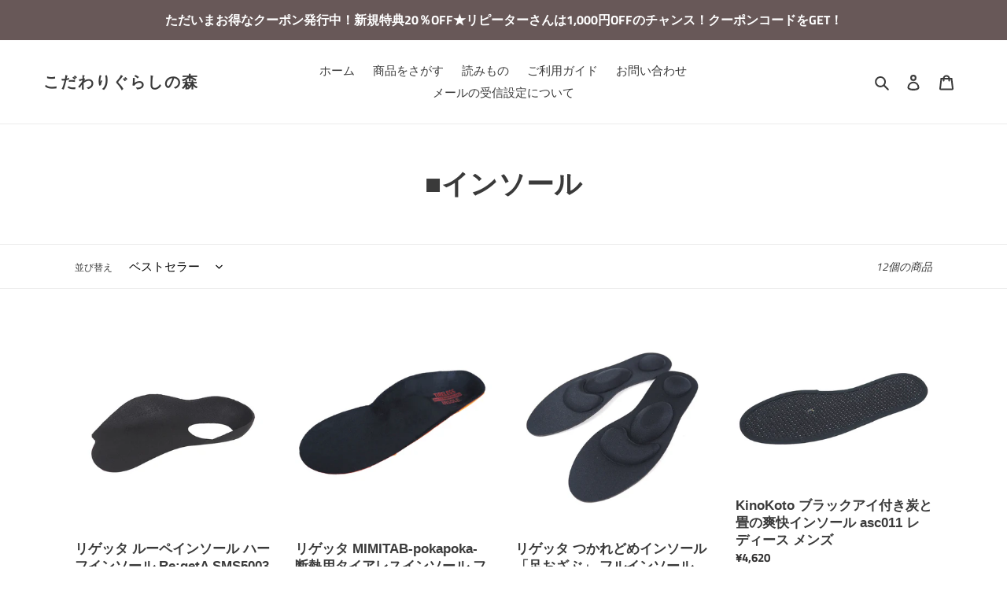

--- FILE ---
content_type: text/css
request_url: https://kodawarigurashi.com/cdn/shop/t/11/assets/product_style.css?v=95148097855940843291613553523
body_size: -24
content:
/** Shopify CDN: Minification failed

Line 39:7 Expected identifier but found whitespace
Line 39:8 Unexpected "10px"

**/
h3
{
max-width: 960px;
color:#696;border-bottom:1px solid #CCC;
margin:15px 5px -5px;
padding:5px -10px 3px ;
font-size:120%;
color:#808080;
}

h4
{
max-width: 960px;
color:#666;
border-top:2px solid #CCC;
border-bottom:2px solid #CCC;
margin:10px 3px 5px;
padding:30px 3px 30px 5px ;
font-size:100%;

}

.p1 {margin-left: 10px;
        text-align:left;}


.sp05
{
height: 5px;
}

.sp10
height: 10px;
}

.sp20
{
height: 20px;
}

.sp30
{
height: 30px;
}

/* ↓boxレイアウト↓ */

.flex_box {
     width: 100%;
     max-width: 1200px;
     margin: auto;
 }
 .flex_box img {
     width: 100%;
 }
 .text-center {
     text-align: center;
 }
 .flex_item {
     display: flex;
 }
 .item1 {
     width: 50%;
     margin: auto;
 }
 .item2 {
     width: 50%;
     margin: auto .5rem;
 }


/* ↓商品ページ下ラインナップ一覧↓ */

.lineup_box {
     width: 100%;
     max-width: 1200px;
     margin: auto;
 }
 .lineup_box img {
     width: 100%;
 }
 .text-center {
     text-align: center;
 }
 .lineup_item {
     display: flex;
 }
 .lineup_item1 {
     width: 50%;
     margin: auto;
 }
 .lineup_item2 {
     width: 50%;
     margin: auto .5rem;
 }

 .lineup_item3 {
     width: 33%;
     margin: auto ;
 }
 .lineup_item4 {
     width: 33%;
     margin: auto .5rem;
 }

 .lineup_item5 {
     width: 33%;
     margin: auto .5rem;
 }

 .lineup_item6 {
     width: 25%;
     margin: auto ;
 }

.lineup_item7 {
     width: 25%;
     margin: auto .5rem;
 }

.lineup_item8 {
     width: 25%;
     margin: auto .5rem;
 }
.lineup_item9 {
     width: 25%;
     margin: auto .5rem;
 }





 .ueyose {
vertical-align:top;
}

 @media screen and (max-width: 767px) {
     .flex_item {
         display: block;
     }
     .flex_item .item1 {
         width: 100%;
         margin: 0 auto;
       text-align: left;
     }
     .flex_item .item2 {
         width: 100%;
         margin: 0 auto;
       text-align: left;
     }
 }

.table_spec{
width: 100%;
} /* テーブルの横幅を指定する */
table th, table td {
padding: 10px; /* セルの余白を指定する(上下左右) */
border: 1px solid #666; /* セルの境界線を実線で指定する */
}
table th {
background-color: #EEE; /* ボックスの背景色を指定する */
width: 30%; /* テーブルの見出しの横幅を指定する */
text-align: center; /* セル内のテキストの位置を指定（真ん中）する */
}

@media only screen and (max-width:767px){
table {
margin: 10px 5px; /* テーブルの余白を指定する */
}
table th, table td {
width: 90%; /* テーブルの見出しの横幅を指定する */
display: block; /* ブロックレベル要素化する */
border-top: 1px solid #666; /* セルの境界線を実線で指定する */
}
}




--- FILE ---
content_type: text/css
request_url: https://kodawarigurashi.com/cdn/shop/t/11/assets/page.css?v=109412353061298615191606448668
body_size: -580
content:
h3
{
max-width: 960px;
margin:15px 5px -5px;
padding:5px -10px 3px ;
font-size:120%;
color:#808080;
}

h4
{
max-width: 960px;
color:#666;
margin:10px 3px 5px;
padding:30px 3px 30px 5px ;
font-size:100%;

}

#toc1
{
font-weight:bold;}



#toc2
{
font-weight:bold;}


